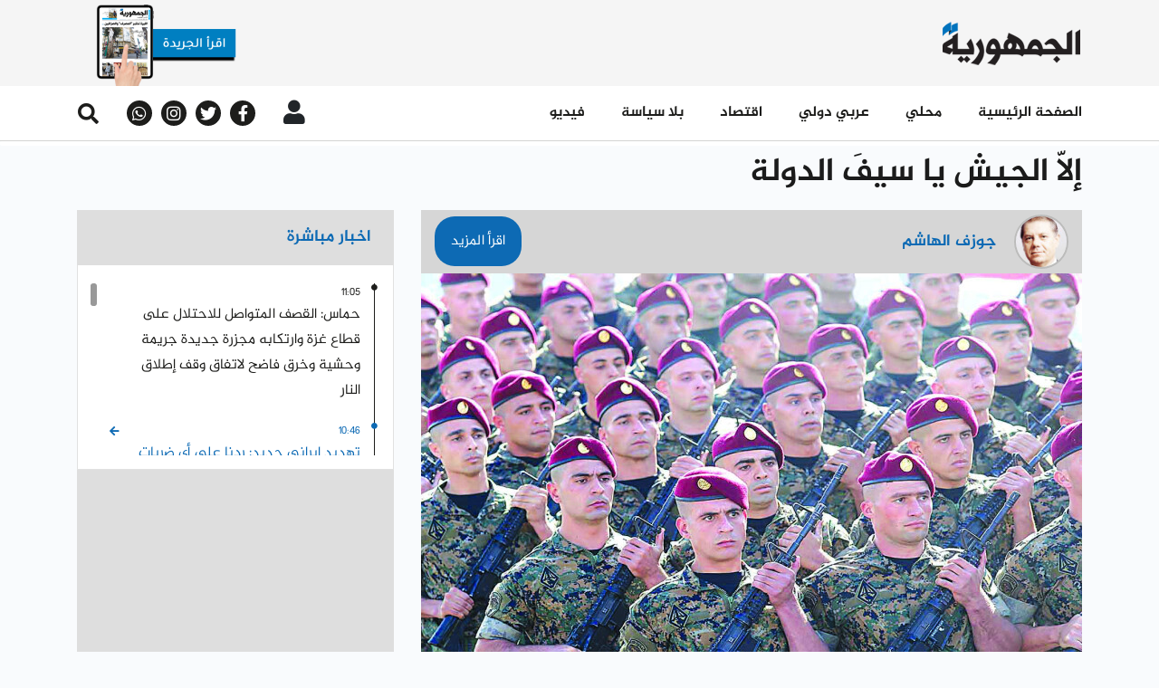

--- FILE ---
content_type: text/html; charset=UTF-8
request_url: https://www.aljoumhouria.com/ar/news/702195/%D8%A7%D9%84%D8%A7-%D8%A7%D9%84%D8%AC%D9%8A%D8%B4-%D9%8A%D8%A7-%D8%B3%D9%8A%D9%81-%D8%A7%D9%84%D8%AF%D9%88%D9%84%D8%A9?utm_source=inarticle&utm_medium=web&utm_campaign=listnews
body_size: 11611
content:
<!doctype html>
<html lang="ar"
      itemscope itemtype="http://schema.org/WebPage">
<head>
    <meta http-equiv="Content-Type" content="text/html; charset=utf-8">
    <meta http-equiv="X-UA-Compatible" content="IE=edge">
    <meta name="viewport" content="width=device-width, initial-scale=1">
    <meta name="csrf-token" content="LAN8Gvo0VJJO14IdooY3O5anihxylWBwGR1AvzfX">
    <link rel="apple-touch-icon" sizes="180x180" href="/apple-touch-icon.png">
    <link rel="icon" type="image/png" sizes="32x32" href="/favicon-32x32.png">
    <link rel="icon" type="image/png" sizes="16x16" href="/favicon-16x16.png">
    <link rel="shortcut icon" href="/favicon.ico">
    <title>
                                الجمهورية |
        
    إلاّ الجيش يا سيفَ الدولة
    </title>

    <link rel="canonical" href="https://www.aljoumhouria.com/ar/news/702195/%D8%A7%D9%84%D8%A7-%D8%A7%D9%84%D8%AC%D9%8A%D8%B4-%D9%8A%D8%A7-%D8%B3%D9%8A%D9%81-%D8%A7%D9%84%D8%AF%D9%88%D9%84%D8%A9">

                <meta name="robots" content="index,follow" />
    <meta property="title" content="إلاّ الجيش يا سيفَ الدولة"/>
    <meta name="keywords" content="الجمهورية، أخبار، أخبار محلية، أخبار إقتصادية، أخبار عالمية، أخبار رياضية، محليات، إقتصاد، رياضة، صحة، جمال، موقع الجمهورية، لبنان">
    <meta name="description" content="يقول المتنبّي وهو يمدح سيف الدولة:الجيشُ جيشُكَ غيرَ أنّك جيشُهُ في قلبـهِ ويمينـهِ وشمالـهِكلٌّ يريدُ رجالَهُ لحياتهِ يا مَنْ يريدُ حياتَهُ لرجالهِ.هذا كان، على عهد الملك سيف الدولة الحمداني، أمّا عل..."/>
    <meta name="language" content="ar">

    <!-- Schema.org markup for Google+ -->
    <meta itemprop="name" content="إلاّ الجيش يا سيفَ الدولة">
    <meta itemprop="image" content="https://www.aljoumhouria.com/glide/News/lebanon/lebanese-army/677426.jpg">
    <meta itemprop="description" content="يقول المتنبّي وهو يمدح سيف الدولة:الجيشُ جيشُكَ غيرَ أنّك جيشُهُ في قلبـهِ ويمينـهِ وشمالـهِكلٌّ يريدُ رجالَهُ لحياتهِ يا مَنْ يريدُ حياتَهُ لرجالهِ.هذا كان، على عهد الملك سيف الدولة الحمداني، أمّا عل...">

    <!-- Twitter Card data -->
    <meta name="twitter:title" content="إلاّ الجيش يا سيفَ الدولة">
    <!-- Twitter summary card with large image must be at least 280x150px -->
    <meta name="twitter:image:src" content="https://www.aljoumhouria.com/glide/News/lebanon/lebanese-army/677426.jpg">
    <meta name="twitter:description" content="يقول المتنبّي وهو يمدح سيف الدولة:الجيشُ جيشُكَ غيرَ أنّك جيشُهُ في قلبـهِ ويمينـهِ وشمالـهِكلٌّ يريدُ رجالَهُ لحياتهِ يا مَنْ يريدُ حياتَهُ لرجالهِ.هذا كان، على عهد الملك سيف الدولة الحمداني، أمّا عل...">

    <!-- Open Graph data -->
    <meta property="og:title" content="إلاّ الجيش يا سيفَ الدولة"/>
    <meta property="og:url" content="https://www.aljoumhouria.com/ar/news/702195"/>
    <meta property="og:image" content="https://www.aljoumhouria.com/glide/News/lebanon/lebanese-army/677426.jpg"/>
    <meta property="og:description" content="يقول المتنبّي وهو يمدح سيف الدولة:الجيشُ جيشُكَ غيرَ أنّك جيشُهُ في قلبـهِ ويمينـهِ وشمالـهِكلٌّ يريدُ رجالَهُ لحياتهِ يا مَنْ يريدُ حياتَهُ لرجالهِ.هذا كان، على عهد الملك سيف الدولة الحمداني، أمّا عل..."/>
    <meta property="og:site_name" content="الجمهورية"/>

    <link rel="amphtml" href="https://www.aljoumhouria.com/ar/amp/news/702195/%D8%A7%D9%84%D8%A7-%D8%A7%D9%84%D8%AC%D9%8A%D8%B4-%D9%8A%D8%A7-%D8%B3%D9%8A%D9%81-%D8%A7%D9%84%D8%AF%D9%88%D9%84%D8%A9?utm_source=inarticle&amp;utm_medium=web&amp;utm_campaign=listnews">

    
    <link rel="stylesheet" href="/themes/aljoumhouria/css/libraries.css?id=d15bbdd124c385d4bd2d">
    <link rel="stylesheet" href="/themes/aljoumhouria/css/app.css?id=4d93936b588113fb0db3">

    <script src="https://www.google.com/recaptcha/api.js?callback=onSubmit&render=explicit" async defer></script>
    <script async src="https://securepubads.g.doubleclick.net/tag/js/gpt.js"></script>

    <!-- Go to www.addthis.com/dashboard to customize your tools -->
    <script type="text/javascript" src="//s7.addthis.com/js/300/addthis_widget.js#pubid=ra-5dfb8b0626254fcf"
            async></script>

            <!-- Google Analytics -->
  <script async src="https://www.googletagmanager.com/gtag/js?id=UA-21430282-1"></script>
  <script>
    window.dataLayer = window.dataLayer || [];
    function gtag() {
      dataLayer.push(arguments);
    }
    gtag('js', new Date());
    gtag('config', 'UA-21430282-1');
  </script>

<script async src="//cmp.optad360.io/items/632746a1-dbb4-453d-99db-d0ddb32fe029.min.js"></script>
<script async src="//get.optad360.io/sf/0ac8befd-fa01-4418-ae2b-a4d373c7ce2e/plugin.min.js"></script>

<script type="text/javascript" src="//ads.vidoomy.com/aljoumhouriacom_12730.js"></script>
    
  <!-- effective measure -->
  <script type="text/javascript">
    (function(t, r, a, c, k, n, o, w) {
      t['em_ns'] = k;
      w = 1 * new Date();
      t[k] = t[k] || function() {
        (t[k].q = t[k].q || []).push(arguments)
      }, t[k].t = w;
      n = r.createElement(a);
      n.async = 1;
      n.src = c + '/tag' + (t.addEventListener && '.' || '_.') + 'js?' + parseInt(w / 1e9, 10);
      o = r.getElementsByTagName(a)[0];
      o.parentNode.insertBefore(n, o)
    })(window, document, 'script', 'https://t.effectivemeasure.net', '_em');
  </script>
  
  <!-- ad tags -->
  <script async src="//paslsa.com/c/aljoumhouria.com.js"></script>

  
  <!-- Google Analytics -->
  <script async src="https://www.googletagmanager.com/gtag/js?id=UA-21430282-1"></script>
  <script>
    window.dataLayer = window.dataLayer || [];
    function gtag() {
      dataLayer.push(arguments);
    }
    gtag('js', new Date());
    gtag('config', 'UA-21430282-1');
  </script>
  
  <!-- DFP Ads -->
  <script async src="https://pagead2.googlesyndication.com/pagead/js/adsbygoogle.js?client=ca-pub-4701551428177676" crossorigin="anonymous"></script>
  <script async src="https://securepubads.g.doubleclick.net/tag/js/gpt.js"></script>
        <script src="https://cdn.onesignal.com/sdks/OneSignalSDK.js" async=""></script>
    <script>
      var OneSignal = window.OneSignal || []
      OneSignal.push(function () {
        OneSignal.init({
          appId: '3140bada-4880-4e77-ba8c-9fd7cee623a5',
          safari_web_id: 'web.onesignal.auto.064b44a8-1dd7-4e10-9d87-452ef5b9c9dd',
          notifyButton: {
            enable: true
          }
        })
      })
    </script>
</head>
<body class="rtl">

<nav class="navbar d-none d-xl-block">
    <ul class="container navbar-logos">
        <li class="navbar-item">
                            <a href="https://www.aljoumhouria.com/ar/issues">
        <img src="https://www.aljoumhouria.com/glide/PDF-ISSUE-LOGO-NEW.png?w=180&h=95&fit=crop"
             alt="" class="img-fluid download-image">
    </a>
            
        </li>
                                    <li class="navbar-item">
                                    </li>
                            <li class="navbar-item">
            <a href="https://www.aljoumhouria.com/ar">
                <img src="https://www.aljoumhouria.com/themes/aljoumhouria/img/main-logo.png?w=165&h=52&fit=crop" alt=""
                     class="img-fluid">
            </a>
        </li>
    </ul>
</nav>
<nav class="navbar scroll-menu sticky-top">
    <div class="navbar navbar-main d-none d-xl-block">
        <div class="container d-flex justify-content-between align-items-center position-relative">
            <div class="info-block">
                <button type="button" class="btn search-btn d-flex justify-content-center align-items-center">
                    <i class="fas fa-search fa-xs"></i>
                </button>
                <div class="container search-element d-none">
                    <form action="https://www.aljoumhouria.com/ar/news/search" method="get" class="col-12 search-form">
                        <div class="form-group">
                            <input type="text" placeholder="عما تبحث؟" autofocus=""
                                   class="form-field form-control" name="q">
                            <button type="submit" class="btn search-element-btn">
                                ابحث
                            </button>
                        </div>
                    </form>
                </div>
                <div class="social-block d-flex align-items-center">
            <a href="https://whatsapp.com/channel/0029VaaJVgW7tkjISxeP4b3x/" target="_blank" class="social-link">
            <i class="fab fa-whatsapp d-flex justify-content-center align-items-center"></i>
        </a>
                    <a href="http://instagram.com/aljoumhouria" target="_blank" class="social-link">
            <i class="fab fa-instagram d-flex justify-content-center align-items-center"></i>
        </a>
                <a href="http://twitter.com/aljoumhouria" target="_blank" class="social-link">
            <i class="fab fa-twitter d-flex justify-content-center align-items-center"></i>
        </a>
                <a href="https://www.facebook.com/aljoumhouria.lebanon/" target="_blank" class="social-link">
            <i class="fab fa-facebook-f d-flex justify-content-center align-items-center"></i>
        </a>
            </div>
                <div class="dropdown user-login d-flex align-items-center">
    <button class="btn dropdown-toggle" type="button"
            data-toggle="dropdown" aria-haspopup="true" aria-expanded="false">
                    <i class="fas fa-user"></i>
            </button>
            <div class="dropdown-menu">
                        <a class="dropdown-item direction-rtl" href="https://www.aljoumhouria.com/ar/login">
                تسجيل دخول
            </a>
            <a class="dropdown-item direction-rtl" href="https://www.aljoumhouria.com/ar/register">
                تسجيل حساب جديد
            </a>
        </div>
    </div>

            </div>
            <!--<div class="menu-joumhouria-tv">
                <a href="//aljoumhouriatv.com/">
                    <img src="https://www.aljoumhouria.com/themes/aljoumhouria/img/joumhouria-tv.png" alt="joumhouria-tv"
                         class="d-inline-block w-100 mr-2">
                    TV الجمهورية
                </a>
            </div>-->
            <ul class="navbar-nav align-items-end">
                                                            <li class="nav-item">
                            <a class="nav-link  direction-rtl"
                               href="https://www.aljoumhouria.com/ar/news/videos">
                                فيديو 
                            </a>
                        </li>
                                                                                <li class="nav-item">
                            <a class="nav-link  direction-rtl"
                               href="https://www.aljoumhouria.com/ar/news/no-politics">
                                بلا سياسة
                            </a>
                        </li>
                                                                                <li class="nav-item">
                            <a class="nav-link  direction-rtl"
                               href="https://www.aljoumhouria.com/ar/news/category/4/اقتصاد">
                                اقتصاد
                            </a>
                        </li>
                                                                                <li class="nav-item">
                            <a class="nav-link  direction-rtl"
                               href="https://www.aljoumhouria.com/ar/news/category/2/عربي-ودولي">
                                عربي دولي
                            </a>
                        </li>
                                                                                <li class="nav-item">
                            <a class="nav-link  direction-rtl"
                               href="https://www.aljoumhouria.com/ar/news/category/1/محلي">
                                محلي
                            </a>
                        </li>
                                                                                <li class="nav-item">
                            <a class="nav-link  direction-rtl"
                               href="https://www.aljoumhouria.com/ar">
                                الصفحة الرئيسية
                            </a>
                        </li>
                                                </ul>
        </div>
    </div>
    <div class="navbar navbar-main d-block d-xl-none">
        <div class="container d-flex justify-content-between align-items-center ">
            <div class="col-12">
                <div class="row align-items-center justify-content-between">
                    <div class="d-flex align-items-center">
                        <div class="show-navigation">
                            <button type="button" class="show-btn" onclick="openNavBar()">
                                <i class="fas fa-bars"></i>
                            </button>
                        </div>
                        <div class="dropdown user-login d-flex align-items-center">
    <button class="btn dropdown-toggle" type="button"
            data-toggle="dropdown" aria-haspopup="true" aria-expanded="false">
                    <i class="fas fa-user"></i>
            </button>
            <div class="dropdown-menu">
                        <a class="dropdown-item direction-rtl" href="https://www.aljoumhouria.com/ar/login">
                تسجيل دخول
            </a>
            <a class="dropdown-item direction-rtl" href="https://www.aljoumhouria.com/ar/register">
                تسجيل حساب جديد
            </a>
        </div>
    </div>
                    </div>
                    <a href="https://www.aljoumhouria.com">
                        <img src="https://www.aljoumhouria.com/themes/aljoumhouria/img/main-logo.png" alt=""
                             class="main-logo">
                    </a>

                </div>
            </div>
            <div class="col-12 d-flex flex-row mb-2">
                <div class="col-6 d-flex justify-content-center">
                                                                    <a href="https://www.aljoumhouria.com/ar/issues">
    <div class="blue-btn d-flex align-items-center justify-content-center">
        <span class="text direction-rtl">
            الجريدة
        </span>
        <i class="far fa-newspaper"></i>
    </div>
</a>
                                    </div>
                <!--<div class="col-6 d-flex justify-content-center">
                    <a href="//aljoumhouriatv.com">
                        <div class="blue-btn d-flex align-items-center justify-content-center" style="padding-bottom: 14px">
                                <span class="text direction-rtl mt-1">
                                    الجمهورية TV
                                </span>
                            <i class="fa fa-tv"></i>
                        </div>
                    </a>
                </div>-->

            </div>

        </div>
    </div>
    <nav class="navbar navbar-links w-100 d-block d-xl-none">
        <div class="navbar-list w-100 d-flex">
                                                <a class="col-4 navbar-item p-0 "
                       href="https://www.aljoumhouria.com/ar/news/videos">
                    <span class="title direction-rtl pr-2">
                        فيديو
                    </span>
                        <img src="https://www.aljoumhouria.com/themes/aljoumhouria/img/video-icon.png?w=20&h=20&fit=crop"
                             alt="" class="img-fluid">
                    </a>
                                                                <a class="col-4 navbar-item p-0 "
                       href="https://www.aljoumhouria.com/ar/news/most-read">
                    <span class="title direction-rtl pr-2">
                        الأكثر قراءة
                    </span>
                        <img src="https://www.aljoumhouria.com/themes/aljoumhouria/img/video-icon.png?w=20&h=20&fit=crop"
                             alt="" class="img-fluid">
                    </a>
                                                                <a class="col-4 navbar-item p-0 "
                       href="https://www.aljoumhouria.com/ar/news/live">
                    <span class="title direction-rtl pr-2">
                        أخبار مباشرة
                    </span>
                        <img src="https://www.aljoumhouria.com/glide/direct-news-icon.png?w=20&h=20&fit=crop"
                             alt="" class="img-fluid">
                    </a>
                                    </div>
</nav>
</nav>
<div class="side-navigation">
    <div class="navigation-inner">
        <ul class="navbar-nav">
            <li class="">
                <div class="show-navigation">
                    <button type="button" class="show-btn btnClose"  onclick="openNavBar()">
                        <i style="color: #fff;
                           font-size: 17px;" class="fas fa-times mr-2 mt-2"></i>
                    </button>
                </div>
            </li>
            <li class="">
                <form action="https://www.aljoumhouria.com/ar/news/search" method="get"
                      class="search-form">
                    <div class="form-group">
                        <button type="submit" class="btn search-element-btn" >
                            <i class="fas fa-search fa-xs"></i>
                        </button>
                        <input type="text" placeholder="البحث "
                               class="form-field form-control direction-rtl"
                               name="q">
                    </div>
                </form>
            </li>

                                                <li class="nav-item">
                        <a class="nav-link  direction-rtl"
                           href="https://www.aljoumhouria.com/ar">
                            الصفحة الرئيسية
                        </a>
                    </li>
                                                                <li class="nav-item">
                        <a class="nav-link  direction-rtl"
                           href="https://www.aljoumhouria.com/ar/news/category/1/محلي">
                            محلي
                        </a>
                    </li>
                                                                <li class="nav-item">
                        <a class="nav-link  direction-rtl"
                           href="https://www.aljoumhouria.com/ar/news/category/2/عربي-ودولي">
                            عربي دولي
                        </a>
                    </li>
                                                                <li class="nav-item">
                        <a class="nav-link  direction-rtl"
                           href="https://www.aljoumhouria.com/ar/news/category/4/اقتصاد">
                            اقتصاد
                        </a>
                    </li>
                                                                <li class="nav-item">
                        <a class="nav-link  direction-rtl"
                           href="https://www.aljoumhouria.com/ar/news/no-politics">
                            بلا سياسة
                        </a>
                    </li>
                                                                <li class="nav-item">
                        <a class="nav-link  direction-rtl"
                           href="https://www.aljoumhouria.com/ar/news/videos">
                            فيديو 
                        </a>
                    </li>
                                        <li class="nav-item">
                <div class="social-block d-flex align-items-center">
            <a href="https://whatsapp.com/channel/0029VaaJVgW7tkjISxeP4b3x/" target="_blank" class="social-link">
            <i class="fab fa-whatsapp d-flex justify-content-center align-items-center"></i>
        </a>
                    <a href="http://instagram.com/aljoumhouria" target="_blank" class="social-link">
            <i class="fab fa-instagram d-flex justify-content-center align-items-center"></i>
        </a>
                <a href="http://twitter.com/aljoumhouria" target="_blank" class="social-link">
            <i class="fab fa-twitter d-flex justify-content-center align-items-center"></i>
        </a>
                <a href="https://www.facebook.com/aljoumhouria.lebanon/" target="_blank" class="social-link">
            <i class="fab fa-facebook-f d-flex justify-content-center align-items-center"></i>
        </a>
            </div>
            </li>
        </ul>
    </div>
</div>

<section id="modalVideoPlayer">
    <modal-video-player :routes='{"show":"https:\/\/www.aljoumhouria.com\/ar\/news","category":"https:\/\/www.aljoumhouria.com\/ar\/news\/category"}'></modal-video-player>
</section>

<script>
    function openNavBar(){
        const active =  document.getElementsByClassName('side-navigation active')


        if(active.length === 0){
            const val = document.getElementsByClassName('content-wrapper')
            val[0].setAttribute('style' , 'position : fixed')
        }

        if(active.length === 1 )
        {
            const val = document.getElementsByClassName('content-wrapper')
            val[0].setAttribute('style' , 'position : relative')

        }
    }

</script>
<style>
    .btnClose{
        padding: 0;
        background-color: transparent;
        border: none;
        outline: none;
        cursor: pointer;
    }
</style>

<main class="content-wrapper">
    
                                    <div class="progress-header sticky-top direction-rtl">
                <div class="progress">
                    <div class="progress-bar" id="progressBar" role="progressbar" aria-valuemin="0"
                         aria-valuemax="100"></div>
                </div>
            </div>
                <section class="general-news side-news">
            <div class="container">
                <div class="row d-block d-lg-none">
                    <div class="col-12 detailed-article">
                        <div class="title direction-rtl">
                            إلاّ الجيش يا سيفَ الدولة
                        </div>
                    </div>
                                    </div>
                <div class="row reverve-sm-block">
                    <div class="col-12 detailed-article d-none d-lg-block">
                        <div class="title direction-rtl">
                            إلاّ الجيش يا سيفَ الدولة
                        </div>
                    </div>
                    <div class="col-12 text-center center-embed">
                                            </div>
                    <div class="col-12 col-lg-4 direct-news">
                        <div class="live-news-sm d-none d-lg-block ">
                            <div class="gray-block">
    <div class="blue-title direction-rtl">
        اخبار مباشرة
    </div>
</div>
<div class="direct-news-wrapper" id="live-news">
    <live-news-block route="https://www.aljoumhouria.com/ar/api/news/live" slug-route="https://www.aljoumhouria.com/ar/news" source=""></live-news-block>






</div>

                        </div>
                        <div class="secrets-banner text-center" style="width: 100%; min-height:307px">
                                                                                                            </div>
                        <div class="d-none d-lg-block">
                            <div class="categories-news">
                    <div class="d-flex justify-content-between align-items-center block-title">
                <a href="https://www.aljoumhouria.com/ar/news/category/1/%D9%85%D8%AD%D9%84%D9%8A"
                   class="more direction-rtl d-flex align-items-center">
                    المزيد
                    <i class="fas fa-caret-left"></i>
                </a>
                <div class="title direction-rtl">
                    محلي
                </div>
            </div>
                <div class="card without-img card-news">
            <div class="card-body">
                                    <a href="https://www.aljoumhouria.com/ar/news/795638/%D8%B9%D8%A8%D8%AF%D8%A7%D9%84%D9%84%D9%87-%D8%AA%D8%B3%D9%84%D9%8A%D9%85-%D8%A7%D9%84%D8%B3%D8%AC%D9%86%D8%A7%D8%A1-%D8%A7%D9%84%D8%B3%D9%88%D8%B1%D9%8A%D9%8A%D9%86-%D9%88%D9%81%D9%82-%D8%A7%D8%AA%D9%81%D8%A7%D9%82-%D8%AE%D8%B7%D9%88%D8%A9-%D8%B5%D8%AD%D9%8A%D8%AD%D8%A9?utm_source=inarticle&amp;utm_medium=web&amp;utm_campaign=listnews">
                        <div class="short-news d-flex align-items-center news-blue-layer">
                            <div class="wrapper col-6 block-img">
                                <div class="info-feed">
                                    <div class="time direction-rtl">
                                                                                                                                    10:21
                                                                                                                        </div>
                                    <i class="fas fa-clock"></i>
                                </div>
                                <div class="card-text direction-rtl">
                                    عبدالله: تسليم السجناء السوريين وفق اتفاق خطوة صحيحة
                                </div>
                            </div>
                            <img src="https://www.aljoumhouria.com/glide/News/lebanon/bilal-abdallah/abdallah-17-5-22.jpeg?w=260&h=190&fit=crop"
                                 class="col-6 p-0 short-news-img animation"
                                 alt="">
                        </div>
                    </a>
                                    <a href="https://www.aljoumhouria.com/ar/news/795634/%D9%85%D8%AC%D8%AF%D8%AF%D8%A7-%D9%87%D8%B2%D8%A9-%D8%AE%D9%81%D9%8A%D9%81%D8%A9-%D9%81%D9%8A-%D9%84%D8%A8%D9%86%D8%A7%D9%86?utm_source=inarticle&amp;utm_medium=web&amp;utm_campaign=listnews">
                        <div class="short-news d-flex align-items-center news-blue-layer">
                            <div class="wrapper col-6 block-img">
                                <div class="info-feed">
                                    <div class="time direction-rtl">
                                                                                                                                    08:55
                                                                                                                        </div>
                                    <i class="fas fa-clock"></i>
                                </div>
                                <div class="card-text direction-rtl">
                                    مجددا.. هزّة خفيفة في لبنان
                                </div>
                            </div>
                            <img src="https://www.aljoumhouria.com/glide/News/divers/earthquake-turkey-lebanon.jpg?w=260&h=190&fit=crop"
                                 class="col-6 p-0 short-news-img animation"
                                 alt="">
                        </div>
                    </a>
                                    <a href="https://www.aljoumhouria.com/ar/news/795627/%D8%A7%D9%84%D9%85%D9%8A%D9%83%D8%A7%D9%86%D9%8A%D8%B2%D9%85-%D8%AA%D8%B9%D9%88%D8%AF-%D9%88%D9%87%D8%B0%D8%A7-%D9%87%D9%88-%D8%A7%D9%84%D9%85%D8%B7%D9%84%D9%88%D8%A8?utm_source=inarticle&amp;utm_medium=web&amp;utm_campaign=listnews">
                        <div class="short-news d-flex align-items-center news-blue-layer">
                            <div class="wrapper col-6 block-img">
                                <div class="info-feed">
                                    <div class="time direction-rtl">
                                                                                                                                    07:19
                                                                                                                        </div>
                                    <i class="fas fa-clock"></i>
                                </div>
                                <div class="card-text direction-rtl">
                                    &quot;الميكانيزم&quot; تعود… وهذا هو المطلوب
                                </div>
                            </div>
                            <img src="https://www.aljoumhouria.com/glide/News/lebanon/tersim-hdoud-nakoura-israel.jpg?w=260&h=190&fit=crop"
                                 class="col-6 p-0 short-news-img animation"
                                 alt="">
                        </div>
                    </a>
                                    <a href="https://www.aljoumhouria.com/ar/news/795626/%D8%B6%D8%A8%D8%A7%D8%A8%D9%8A%D8%A9-%D8%A7%D9%86%D8%AA%D8%AE%D8%A7%D8%A8%D9%8A%D8%A9-%D8%B1%D8%BA%D9%85-%D8%A7%D9%84%D8%AA%D8%A7%D9%83%D9%8A%D8%AF-%D8%A7%D9%84%D8%B1%D8%B3%D9%85%D9%8A-%D9%84%D8%A7-%D8%AA%D8%A7%D8%AC%D9%8A%D9%84-%D9%85%D8%B9%D9%84%D9%86-%D9%88%D9%84%D8%A7-%D8%AD%D8%B3%D9%85-%D9%86%D9%87%D8%A7%D9%8A%D9%8A?utm_source=inarticle&amp;utm_medium=web&amp;utm_campaign=listnews">
                        <div class="short-news d-flex align-items-center news-blue-layer">
                            <div class="wrapper col-6 block-img">
                                <div class="info-feed">
                                    <div class="time direction-rtl">
                                                                                                                                    07:10
                                                                                                                        </div>
                                    <i class="fas fa-clock"></i>
                                </div>
                                <div class="card-text direction-rtl">
                                    ضبابية انتخابية رغم التأكيد الرسمي: لا تأجيل معلن ولا حسم نهائي
                                </div>
                            </div>
                            <img src="https://www.aljoumhouria.com/glide/News/lebanon/elections/elections-man-voting-2018.jpeg?w=260&h=190&fit=crop"
                                 class="col-6 p-0 short-news-img animation"
                                 alt="">
                        </div>
                    </a>
                            </div>
        </div>
    </div>
                        </div>
                    </div>
                    <div class="col-12 col-lg-8 detailed-article article-block">
                        <div class="item">
                                                                                                <div class="editor-block">
                                        <div>
                                            <a class="editor-link direction-rtl"
                                               href="/ar/news/editor/40">
                                                اقرأ المزيد
                                            </a>
                                        </div>
                                        <div class="editor-wrapper">
                                            <div class="div">
                                                <div class="editor-title direction-rtl">
                                                    جوزف الهاشم
                                                </div>
                                                <div class="editor-description direction-rtl">
                                                    
                                                </div>
                                            </div>
                                            <div>
                                                <img src="https://www.aljoumhouria.com/glide/Editors/40_josephalhashem_1_.jpg?w=60&h=60&fit=crop"
                                                     class="editor-img"
                                                     alt="">
                                            </div>
                                        </div>
                                    </div>
                                                                                                                                                            <div class="block-img">
                                        <img src="https://www.aljoumhouria.com/glide/News/lebanon/lebanese-army/677426.jpg?w=745&h=535&fit=crop"
                                             class="item-img"
                                             alt="">
                                        <div class="img-description direction-rtl ">
                                            
                                        </div>
                                    </div>
                                                                                        <div class="info-feed">
                                <div class="d-flex align-items-center">
                                                                                                                
                                        <button type="button"
                                                data-toggle="modal"
                                                data-target="#registerNow"
                                                class="btn button-news direction-rtl p-0">
                                            <span class="button-title">
                                                احفظ الخبر
                                            </span>
                                            <i class="fas fa-bookmark"></i>
                                        </button>
                                        <button type="button"
                                                data-toggle="modal"
                                                data-target="#registerNow"
                                                class="btn button-news direction-rtl p-0 ml-2">
                                            <span class="button-title">
                                                اقرا لاحقا
                                            </span>
                                            <i class="fas fa-clock custom-clock m-0"></i>
                                        </button>
                                                                        <div class="button-news direction-rtl share">
                                        <span class="button-title">
                                            شارك
                                        </span>
                                        <i class="fas fa-upload"></i>
                                        <div class="share-buttons">
                                            <div class="addthis_inline_share_toolbox"
                                                 data-url="https://www.aljoumhouria.com/ar/news/702195">
                                            </div>
                                        </div>
                                    </div>
                                    <button type="button"
                                            class="btn button-news direction-rtl p-0 ml-2"
                                            id="printArticlePage" 
                                            onclick="window.print()">
                                        <span class="button-title">
                                            إطبع
                                        </span>
                                        <i class="fas fa-print m-0"></i>
                                    </button>                                    
                                </div>
                                <div class="d-flex align-items-center">
                                                                                                                                                    <div class="time direction-rtl blue">
                                            Friday, 01-Dec-2023 06:58
                                        </div>
                                                                        <i class="fas fa-clock blue"></i>
                                    <div class="direction-rtl d-flex align-items-center">
                                                                                    <a href="https://www.aljoumhouria.com/ar/news/category/1/%D9%85%D8%AD%D9%84%D9%8A">
                                                <div class="text direction-rtl blue">
                                                    محلي
                                                </div>
                                            </a>
                                                                            </div>
                                </div>
                            </div>
                                                        <div class="description direction-rtl description-bold summary">
                                
                            </div>
                            <div class="description direction-rtl">
                                <p>يقول المتنبّي وهو يمدح سيف الدولة:<br />الجيشُ جيشُكَ غيرَ أنّك جيشُهُ في قلبـهِ ويمينـهِ وشمالـهِ<br />كلٌّ يريدُ رجالَهُ لحياتهِ يا مَنْ يريدُ حياتَهُ لرجالهِ.<br />هذا كان، على عهد الملك سيف الدولة الحمداني، أمّا على عهد سيف الدولة اللبناني، وسيفِ الشعب اللبناني العظيم، فكلُّ ما كان عظيماً أصبح عظاماً.</p>
<p><br />وحدَها مؤسسة الجيش بقيَتْ محافظةً على ما تبقّى من المحرّمات الوطنية المنتهكة، ولوْ لـْ ترفض قيادة الجيش تأديةَ التحيّة خضوعاً للأهواء الشخصية، لكانَ الشرفُ العسكري تمرَّغ في الوحل السياسي، كمثل ما يكون الوزراء موظفين عندَ وليِّ النعمة يتلقّون منه الأوامر، فيما الوزير هو حاكم، ولا يصحّ أن يتحوَّلَ الحاكمُ إلى خادم.</p>
<p><br />نحن في زمنٍ لا يحتمل الكثير من المُزاح... حولنا العواصف تهبّ من كلّ صوب... الدولةُ والقيادات والمسؤولون والزعامات أجسامٌ عارية في سفينةٍ تتقاذفها الأمواج، وكلُّ سفينةٍ بلا قبطان يسطو عليها القرصان.</p>
<p><br />في ظلّ هذا النزوح السلطوي، والتشرذم الوطني، والفوضوية السياسية، والغيبوبة الشرعية، يبقى الرهان على الشعب والجيش، فإنْ لم يكن الشعب هو جيشُ الجيش، والجيشُ هو جيشُ الشعبِ وحزبُ الشعب وطائفةُ الشعب، فإنّ أيَّ تجربة جديدة تعرّض الجيش للإهتزاز، صلّوا بعدها على لبنان وسلمّوا.</p>
<p><br />يقول السيد حسن نصرالله في إطلالتة التلفزيونية بعد أحداث &laquo;الطيونة&raquo; 19/10/2021: &laquo;يجب أن نكون حريصين على مؤسسة الجيش وهي الضمانة الوحيدة لوحدة لبنان، إذا فَرطَ الجيش يذهب البلد إلى حرب أهلية، وإنّ وحدة لبنان وهوّيتَهُ في هذه المؤسسة...&raquo;.<br />هل يعلم الذين لم يولدوا عندما وقعت حرب 1975 ماذا حلّ بلبنان ..؟</p>
<p><br />يوم انقسم الجيش، أصبح الوطن أوطاناً، وأصبحت الأرضُ شعاباً، وأصبح الشعب شعوباً، وأصبحت بيروت شرقيةً وغربية، وأصبحت الدولة مزرعة تتقاسمها الميليشيات.<br />والذين جعلوا من أنفسهم عسكريين بلباس مدني، ومدنييّن بلباس عسكري، على أكتافهم النجوم وفي أيديهم السيوف، أصبحوا في غياب الجيش منجمّين بلا نجوم وتحوّلت السيوف في أيديهم إلى خناجر.<br />والذين عرّضوا الجيش اللبناني للإنقسام في محنـة 1975 ورشقوه بالسهام المسمومة لم يجدوا من بعد إلاّ الجيش حامياً لأرواحهم مدافعاً عن نفوسهم محافظاً على رؤوسهم.</p>
<p><br />كلّ هزائم الدول وانقساماتها في التاريخ، لم تنهض ولم تستقم إلاّ بواسطة الجيش، هكذا قال في أعقاب الثورة الفرنسية أمين سرّ الجمعية الوطنية &laquo;دوبوا كرانسيه - Duboie Cranc&eacute;&raquo;: &laquo;لا تنتظروا النصر من عدد الجيوش بل من نسبة التقدم الذي تُحرزِهُ روحُ الجمهورية في صفوف الجيش، إن وحدة الجمهورية تفرض وحدة الجيش لأن الوطن ليس لـه إلا قلبٌ واحد&raquo;.</p>
<p><br />الرئيس فؤاد شهاب كان هو الرئيس القوي والحاكم الأقوى بفضل وحدة الجيش وعنفوان الجيش، وبذلك استطاع أن يلتقي أكبر رئيس عربي: جمال عبد الناصر، في تقاسم الخيمة بالتساوي بين الحدود اللبنانية - السورية، وحين رحنا نستجدي رواتب الجيش أصبحنا نعيش تحت خيمة الآخرين.</p>
<p><br />بين جيش سيف الدولة والمتنبّي: إمّا أن يكون الجيش في الأنظمة الدكتاتورية سيفاً في يدِ سيّـد النظام يستخدمة آلة لقطع الألسنة وكمِّ الأفواه وإطاحة الرؤوس، وإمّا أنْ يكون في الدول الديمقراطية سيفَ سيادة الدولة وسيادة النظام وحامي الحضارات، وقديماً قيل: إنَّ وراء إنتصارات الإسكندر كان دائماً &laquo;أرسطو&raquo;.</p>
<p><br />هذا الجيش قيادةً وأفراداً تُرفَعُ لهُ القبَّعات، وهو لا يزال صامداً بالرغم ممّا أصاب البلاد من مِحَنٍ، يؤدَّي دورَهُ بمسؤوليةٍ عالية وحُرفيّة مسلكية مع ما يتقاضاه من هزيلِ الأَجْرِ وما يعانيهِ من سِعَةِ الصبر.</p>
<p><br />إنقسموا إذا شئتم حول الحكم والحكومة والإستحقاق الرئاسي، وتقاسموا كلَّ أشلاء الدولة ، فهذه جريمة، أمَّا أن تنقسموا حول الجيش فهذه خيانة، وخَوَنةُ الأوطان يُعلّقون على حبال مشانق التاريخ.</p>
                            </div>
                        </div>
                    </div>
                    <div class="col-12 text-center bottom-embed">
                                            </div>
                </div>
                            </div>
        </section>
        
        <section class="categories-list categories-news gray-bg d-none d-lg-block">
        <div class="container">
            <div class="block-title">
                <div class="title direction-rtl">
                    الأكثر قراءة
                </div>
            </div>
            <div class="row direction-rtl">
                                                        <div class="col-md-4 col-lg-3 card card-visibility">
                        <a href="https://www.aljoumhouria.com/ar/news/795497/%D8%AA%D8%B1%D8%A7%D9%85%D8%A8-%D9%84%D9%84%D8%A7%D9%8A%D8%B1%D8%A7%D9%86%D9%8A%D9%8A%D9%86-%D8%A7%D9%86%D8%AA%D8%AD%D8%B1%D9%88%D8%A7-%D8%A7%D9%88-%D9%86%D8%B6%D8%B1%D8%A8%D9%83%D9%85?utm_source=inarticle&amp;utm_medium=web&amp;utm_campaign=mostread">
                            <div class="category-number d-flex justify-content-center align-items-center">
                                <div class="number">
                                    1
                                </div>
                            </div>
                            <div class="block-img">
                                <img src="https://www.aljoumhouria.com/glide/431071.jpg?w=255&h=190&fit=crop"
                                     class="card-img" alt="">
                            </div>
                            <div class="card-body direction-ltr block-img">
                                <div class="info-feed">
                                    <div class="time direction-rtl">
                                                                                                                                    Jan 30
                                                                                                                        </div>
                                    <i class="fas fa-clock"></i>
                                </div>
                                <div class="card-title direction-rtl">
                                    ترامب للإيرانيين: انتحروا أو.. نضربكم
                                </div>
                            </div>
                        </a>
                    </div>
                                                                            <div class="col-md-4 col-lg-3 card card-visibility">
                        <a href="https://www.aljoumhouria.com/ar/news/795599/%D8%A8%D8%A7%D9%84%D9%81%D9%8A%D8%AF%D9%8A%D9%88--%D8%A7%D8%A8%D8%B1%D8%B2-%D8%A7%D9%84%D8%A7%D8%AE%D8%A8%D8%A7%D8%B1-%D8%A7%D9%84%D8%B9%D8%A7%D9%84%D9%85%D9%8A%D8%A9-%D9%88%D8%A7%D9%84%D9%85%D8%AD%D9%84%D9%8A%D8%A9?utm_source=inarticle&amp;utm_medium=web&amp;utm_campaign=mostread">
                            <div class="category-number d-flex justify-content-center align-items-center">
                                <div class="number">
                                    2
                                </div>
                            </div>
                            <div class="block-img">
                                <img src="https://www.aljoumhouria.com/glide/photo video.jpg?w=255&h=190&fit=crop"
                                     class="card-img" alt="">
                            </div>
                            <div class="card-body direction-ltr block-img">
                                <div class="info-feed">
                                    <div class="time direction-rtl">
                                                                                                                                    20:34
                                                                                                                        </div>
                                    <i class="fas fa-clock"></i>
                                </div>
                                <div class="card-title direction-rtl">
                                    بالفيديو - أبرز الأخبار العالمية والمحلية
                                </div>
                            </div>
                        </a>
                    </div>
                                                                            <div class="col-md-4 col-lg-3 card card-visibility">
                        <a href="https://www.aljoumhouria.com/ar/news/795554/%D9%85%D8%AC%D9%84%D8%B3-%D8%A7%D9%84%D9%88%D8%B2%D8%B1%D8%A7%D8%A1-%D9%85%D9%84%D8%AA%D9%8A%D9%85-%D9%81%D9%8A-%D8%A8%D8%B9%D8%A8%D8%AF%D8%A7-%D9%88%D9%8A%D8%A8%D8%AD%D8%AB-40-%D8%A8%D9%86%D8%AF%D8%A7-%D8%A7%D8%A8%D8%B1%D8%B2%D9%87%D8%A7-%D8%A7%D9%84%D8%A7%D8%B7%D8%A7%D8%B1-%D8%A7%D9%84%D9%85%D8%B1%D8%AC%D8%B9%D9%8A-%D9%84%D8%A7%D8%B9%D8%A7%D8%AF%D8%A9-%D8%A7%D9%84%D8%A7%D8%B9%D9%85%D8%A7%D8%B1?utm_source=inarticle&amp;utm_medium=web&amp;utm_campaign=mostread">
                            <div class="category-number d-flex justify-content-center align-items-center">
                                <div class="number">
                                    3
                                </div>
                            </div>
                            <div class="block-img">
                                <img src="https://www.aljoumhouria.com/glide/Lebanon/presidencial-palace-baabda-lebanon.jpg?w=255&h=190&fit=crop"
                                     class="card-img" alt="">
                            </div>
                            <div class="card-body direction-ltr block-img">
                                <div class="info-feed">
                                    <div class="time direction-rtl">
                                                                                                                                    15:10
                                                                                                                        </div>
                                    <i class="fas fa-clock"></i>
                                </div>
                                <div class="card-title direction-rtl">
                                    مجلس الوزراء ملتئم في بعبدا ويبحث 40 بندًا أبرزها الإطار المرجعي لإعادة الإعمار
                                </div>
                            </div>
                        </a>
                    </div>
                                                                            <div class="col-md-4 col-lg-3 card card-visibility">
                        <a href="https://www.aljoumhouria.com/ar/news/795535/%D8%A7%D9%84%D8%B1%D9%8A%D9%8A%D8%B3-%D8%B9%D9%88%D9%86-%D8%A7%D8%B9%D8%A7%D8%AF%D8%A9-%D8%A7%D9%84%D8%A7%D8%B9%D9%85%D8%A7%D8%B1-%D9%81%D9%8A-%D8%B5%D8%AF%D8%A7%D8%B1%D8%A9-%D8%A7%D9%84%D8%A7%D9%88%D9%84%D9%88%D9%8A%D8%A7%D8%AA?utm_source=inarticle&amp;utm_medium=web&amp;utm_campaign=mostread">
                            <div class="category-number d-flex justify-content-center align-items-center">
                                <div class="number">
                                    4
                                </div>
                            </div>
                            <div class="block-img">
                                <img src="https://www.aljoumhouria.com/glide/G_5zEvkW8AAnLOf.jpeg?w=255&h=190&fit=crop"
                                     class="card-img" alt="">
                            </div>
                            <div class="card-body direction-ltr block-img">
                                <div class="info-feed">
                                    <div class="time direction-rtl">
                                                                                                                                    Jan 30
                                                                                                                        </div>
                                    <i class="fas fa-clock"></i>
                                </div>
                                <div class="card-title direction-rtl">
                                    الرئيس عون: إعادة الإعمار في صدارة الأولويات
                                </div>
                            </div>
                        </a>
                    </div>
                                                                            <div class="col-md-4 col-lg-3 card card-visibility">
                        <a href="https://www.aljoumhouria.com/ar/news/795499/%D8%A7%D9%86%D9%81%D8%B5%D8%A7%D9%85-%D9%85%D8%B2%D9%85%D9%86-%D8%B9%D9%84%D8%A7%D8%AC%D9%87-%D8%AD%D9%83%D9%85-%D8%AF%D9%88%D9%84%D8%A9-%D8%A7%D9%84%D9%85%D9%88%D8%B3%D8%B3%D8%A7%D8%AA?utm_source=inarticle&amp;utm_medium=web&amp;utm_campaign=mostread">
                            <div class="category-number d-flex justify-content-center align-items-center">
                                <div class="number">
                                    5
                                </div>
                            </div>
                            <div class="block-img">
                                <img src="https://www.aljoumhouria.com/glide/News/lebanon/divers/beirut-flags-damar4.jpg?w=255&h=190&fit=crop"
                                     class="card-img" alt="">
                            </div>
                            <div class="card-body direction-ltr block-img">
                                <div class="info-feed">
                                    <div class="time direction-rtl">
                                                                                                                                    Jan 30
                                                                                                                        </div>
                                    <i class="fas fa-clock"></i>
                                </div>
                                <div class="card-title direction-rtl">
                                    إنفصامٌ مُزمن عِلاجه حُكم دولة المؤسسات
                                </div>
                            </div>
                        </a>
                    </div>
                                                                            <div class="col-md-4 col-lg-3 card card-visibility">
                        <a href="https://www.aljoumhouria.com/ar/news/795581/%D9%81%D8%B1%D9%86%D8%B3%D8%A7-%D9%87%D8%AC%D9%85%D8%A7%D8%AA-%D8%A7%D8%B3%D8%B1%D8%A7%D9%8A%D9%8A%D9%84-%D9%81%D9%8A-%D9%84%D8%A8%D9%86%D8%A7%D9%86-%D9%8A%D8%AC%D8%A8-%D8%A7%D9%86-%D8%AA%D8%AA%D9%88%D9%82%D9%81?utm_source=inarticle&amp;utm_medium=web&amp;utm_campaign=mostread">
                            <div class="category-number d-flex justify-content-center align-items-center">
                                <div class="number">
                                    6
                                </div>
                            </div>
                            <div class="block-img">
                                <img src="https://www.aljoumhouria.com/glide/france leb flags.jpg?w=255&h=190&fit=crop"
                                     class="card-img" alt="">
                            </div>
                            <div class="card-body direction-ltr block-img">
                                <div class="info-feed">
                                    <div class="time direction-rtl">
                                                                                                                                    18:49
                                                                                                                        </div>
                                    <i class="fas fa-clock"></i>
                                </div>
                                <div class="card-title direction-rtl">
                                    فرنسا: هجمات إسرائيل في لبنان يجب أن تتوقف
                                </div>
                            </div>
                        </a>
                    </div>
                                                                            <div class="col-md-4 col-lg-3 card card-visibility">
                        <a href="https://www.aljoumhouria.com/ar/news/795587/%D8%A7%D9%84%D8%AD%D9%83%D9%88%D9%85%D8%A9-%D8%AA%D9%82%D8%B1-%D9%87%D9%8A%D9%83%D9%84%D9%8A%D8%A9-%D8%A7%D8%B9%D8%A7%D8%AF%D8%A9-%D8%A7%D9%84%D8%A7%D8%B9%D9%85%D8%A7%D8%B1-%D9%88%D8%A7%D8%AA%D9%81%D8%A7%D9%82%D9%8A%D8%A9-%D9%86%D9%82%D9%84-%D8%A7%D9%84%D9%85%D8%AD%D9%83%D9%88%D9%85%D9%8A%D9%86-%D8%A7%D9%84%D8%B3%D9%88%D8%B1%D9%8A%D9%8A%D9%86-%D8%A7%D9%84%D9%89-%D8%A8%D9%84%D8%A7%D8%AF%D9%87%D9%85?utm_source=inarticle&amp;utm_medium=web&amp;utm_campaign=mostread">
                            <div class="category-number d-flex justify-content-center align-items-center">
                                <div class="number">
                                    7
                                </div>
                            </div>
                            <div class="block-img">
                                <img src="https://www.aljoumhouria.com/glide/جلسة مجلس الوزراء.jpg?w=255&h=190&fit=crop"
                                     class="card-img" alt="">
                            </div>
                            <div class="card-body direction-ltr block-img">
                                <div class="info-feed">
                                    <div class="time direction-rtl">
                                                                                                                                    19:22
                                                                                                                        </div>
                                    <i class="fas fa-clock"></i>
                                </div>
                                <div class="card-title direction-rtl">
                                    الحكومة تقرّ هيكلية إعادة الأعمار واتفاقية نقل المحكومين السوريين الى بلادهم
                                </div>
                            </div>
                        </a>
                    </div>
                                                                            <div class="col-md-4 col-lg-3 card card-visibility">
                        <a href="https://www.aljoumhouria.com/ar/news/795401/%D9%85%D9%82%D8%AA%D9%84-%D8%A7%D9%84%D9%81%D9%86%D8%A7%D9%86%D8%A9-%D8%A7%D9%84%D9%82%D8%AF%D9%8A%D8%B1%D8%A9-%D9%87%D8%AF%D9%89-%D8%B4%D8%B9%D8%B1%D8%A7%D9%88%D9%8A-%D9%81%D9%8A-%D9%85%D9%86%D8%B2%D9%84%D9%87%D8%A7?utm_source=inarticle&amp;utm_medium=web&amp;utm_campaign=mostread">
                            <div class="category-number d-flex justify-content-center align-items-center">
                                <div class="number">
                                    8
                                </div>
                            </div>
                            <div class="block-img">
                                <img src="https://www.aljoumhouria.com/glide/WhatsApp Image 2026-01-29 at 3.30.05 PM.jpeg?w=255&h=190&fit=crop"
                                     class="card-img" alt="">
                            </div>
                            <div class="card-body direction-ltr block-img">
                                <div class="info-feed">
                                    <div class="time direction-rtl">
                                                                                                                                    Jan 29
                                                                                                                        </div>
                                    <i class="fas fa-clock"></i>
                                </div>
                                <div class="card-title direction-rtl">
                                    مقتل الفنانة القديرة هدى شعراوي في منزلها
                                </div>
                            </div>
                        </a>
                    </div>
                                                </div>
        </div>
    </section>

    <div class="categories-news gray-bg border-top d-block d-lg-none">
        <div class="container">
            <div class="d-flex justify-content-end block-title">
                <div class="title direction-rtl">
                    الأكثر قراءة
                </div>
            </div>
            <div class="card without-img most-read">
                <div class="card-body">
                                                                    <a href="https://www.aljoumhouria.com/ar/news/795497/%D8%AA%D8%B1%D8%A7%D9%85%D8%A8-%D9%84%D9%84%D8%A7%D9%8A%D8%B1%D8%A7%D9%86%D9%8A%D9%8A%D9%86-%D8%A7%D9%86%D8%AA%D8%AD%D8%B1%D9%88%D8%A7-%D8%A7%D9%88-%D9%86%D8%B6%D8%B1%D8%A8%D9%83%D9%85?utm_source=inarticle&amp;utm_medium=web&amp;utm_campaign=listnews">
                            <div class="short-news d-flex align-items-center">
                                <div class="wrapper col-8">
                                    <div class="info-feed">
                                        <div class="time direction-rtl">
                                                                                                                                                Jan 30
                                                                                                                                    </div>
                                        <i class="fas fa-clock"></i>
                                    </div>
                                    <div class="card-title direction-rtl">
                                        ترامب للإيرانيين: انتحروا أو.. نضربكم
                                    </div>
                                </div>
                                <div class="col-4 p-0 position-relative">
                                    <img src="https://www.aljoumhouria.com/glide/431071.jpg?w=260&h=190&fit=crop"
                                         class="short-news-img animation"
                                         alt="">
                                    <div class="category-number d-flex justify-content-center align-items-center">
                                        <div class="number">
                                            1
                                        </div>
                                    </div>
                                </div>
                            </div>
                        </a>
                                                                                            <a href="https://www.aljoumhouria.com/ar/news/795599/%D8%A8%D8%A7%D9%84%D9%81%D9%8A%D8%AF%D9%8A%D9%88--%D8%A7%D8%A8%D8%B1%D8%B2-%D8%A7%D9%84%D8%A7%D8%AE%D8%A8%D8%A7%D8%B1-%D8%A7%D9%84%D8%B9%D8%A7%D9%84%D9%85%D9%8A%D8%A9-%D9%88%D8%A7%D9%84%D9%85%D8%AD%D9%84%D9%8A%D8%A9?utm_source=inarticle&amp;utm_medium=web&amp;utm_campaign=listnews">
                            <div class="short-news d-flex align-items-center">
                                <div class="wrapper col-8">
                                    <div class="info-feed">
                                        <div class="time direction-rtl">
                                                                                                                                                20:34
                                                                                                                                    </div>
                                        <i class="fas fa-clock"></i>
                                    </div>
                                    <div class="card-title direction-rtl">
                                        بالفيديو - أبرز الأخبار العالمية والمحلية
                                    </div>
                                </div>
                                <div class="col-4 p-0 position-relative">
                                    <img src="https://www.aljoumhouria.com/glide/photo video.jpg?w=260&h=190&fit=crop"
                                         class="short-news-img animation"
                                         alt="">
                                    <div class="category-number d-flex justify-content-center align-items-center">
                                        <div class="number">
                                            2
                                        </div>
                                    </div>
                                </div>
                            </div>
                        </a>
                                                                                            <a href="https://www.aljoumhouria.com/ar/news/795554/%D9%85%D8%AC%D9%84%D8%B3-%D8%A7%D9%84%D9%88%D8%B2%D8%B1%D8%A7%D8%A1-%D9%85%D9%84%D8%AA%D9%8A%D9%85-%D9%81%D9%8A-%D8%A8%D8%B9%D8%A8%D8%AF%D8%A7-%D9%88%D9%8A%D8%A8%D8%AD%D8%AB-40-%D8%A8%D9%86%D8%AF%D8%A7-%D8%A7%D8%A8%D8%B1%D8%B2%D9%87%D8%A7-%D8%A7%D9%84%D8%A7%D8%B7%D8%A7%D8%B1-%D8%A7%D9%84%D9%85%D8%B1%D8%AC%D8%B9%D9%8A-%D9%84%D8%A7%D8%B9%D8%A7%D8%AF%D8%A9-%D8%A7%D9%84%D8%A7%D8%B9%D9%85%D8%A7%D8%B1?utm_source=inarticle&amp;utm_medium=web&amp;utm_campaign=listnews">
                            <div class="short-news d-flex align-items-center">
                                <div class="wrapper col-8">
                                    <div class="info-feed">
                                        <div class="time direction-rtl">
                                                                                                                                                15:10
                                                                                                                                    </div>
                                        <i class="fas fa-clock"></i>
                                    </div>
                                    <div class="card-title direction-rtl">
                                        مجلس الوزراء ملتئم في بعبدا ويبحث 40 بندًا أبرزها الإطار المرجعي لإعادة الإعمار
                                    </div>
                                </div>
                                <div class="col-4 p-0 position-relative">
                                    <img src="https://www.aljoumhouria.com/glide/Lebanon/presidencial-palace-baabda-lebanon.jpg?w=260&h=190&fit=crop"
                                         class="short-news-img animation"
                                         alt="">
                                    <div class="category-number d-flex justify-content-center align-items-center">
                                        <div class="number">
                                            3
                                        </div>
                                    </div>
                                </div>
                            </div>
                        </a>
                                                                                            <a href="https://www.aljoumhouria.com/ar/news/795535/%D8%A7%D9%84%D8%B1%D9%8A%D9%8A%D8%B3-%D8%B9%D9%88%D9%86-%D8%A7%D8%B9%D8%A7%D8%AF%D8%A9-%D8%A7%D9%84%D8%A7%D8%B9%D9%85%D8%A7%D8%B1-%D9%81%D9%8A-%D8%B5%D8%AF%D8%A7%D8%B1%D8%A9-%D8%A7%D9%84%D8%A7%D9%88%D9%84%D9%88%D9%8A%D8%A7%D8%AA?utm_source=inarticle&amp;utm_medium=web&amp;utm_campaign=listnews">
                            <div class="short-news d-flex align-items-center">
                                <div class="wrapper col-8">
                                    <div class="info-feed">
                                        <div class="time direction-rtl">
                                                                                                                                                Jan 30
                                                                                                                                    </div>
                                        <i class="fas fa-clock"></i>
                                    </div>
                                    <div class="card-title direction-rtl">
                                        الرئيس عون: إعادة الإعمار في صدارة الأولويات
                                    </div>
                                </div>
                                <div class="col-4 p-0 position-relative">
                                    <img src="https://www.aljoumhouria.com/glide/G_5zEvkW8AAnLOf.jpeg?w=260&h=190&fit=crop"
                                         class="short-news-img animation"
                                         alt="">
                                    <div class="category-number d-flex justify-content-center align-items-center">
                                        <div class="number">
                                            4
                                        </div>
                                    </div>
                                </div>
                            </div>
                        </a>
                                                                                            <a href="https://www.aljoumhouria.com/ar/news/795499/%D8%A7%D9%86%D9%81%D8%B5%D8%A7%D9%85-%D9%85%D8%B2%D9%85%D9%86-%D8%B9%D9%84%D8%A7%D8%AC%D9%87-%D8%AD%D9%83%D9%85-%D8%AF%D9%88%D9%84%D8%A9-%D8%A7%D9%84%D9%85%D9%88%D8%B3%D8%B3%D8%A7%D8%AA?utm_source=inarticle&amp;utm_medium=web&amp;utm_campaign=listnews">
                            <div class="short-news d-flex align-items-center">
                                <div class="wrapper col-8">
                                    <div class="info-feed">
                                        <div class="time direction-rtl">
                                                                                                                                                Jan 30
                                                                                                                                    </div>
                                        <i class="fas fa-clock"></i>
                                    </div>
                                    <div class="card-title direction-rtl">
                                        إنفصامٌ مُزمن عِلاجه حُكم دولة المؤسسات
                                    </div>
                                </div>
                                <div class="col-4 p-0 position-relative">
                                    <img src="https://www.aljoumhouria.com/glide/News/lebanon/divers/beirut-flags-damar4.jpg?w=260&h=190&fit=crop"
                                         class="short-news-img animation"
                                         alt="">
                                    <div class="category-number d-flex justify-content-center align-items-center">
                                        <div class="number">
                                            5
                                        </div>
                                    </div>
                                </div>
                            </div>
                        </a>
                                                                                            <a href="https://www.aljoumhouria.com/ar/news/795581/%D9%81%D8%B1%D9%86%D8%B3%D8%A7-%D9%87%D8%AC%D9%85%D8%A7%D8%AA-%D8%A7%D8%B3%D8%B1%D8%A7%D9%8A%D9%8A%D9%84-%D9%81%D9%8A-%D9%84%D8%A8%D9%86%D8%A7%D9%86-%D9%8A%D8%AC%D8%A8-%D8%A7%D9%86-%D8%AA%D8%AA%D9%88%D9%82%D9%81?utm_source=inarticle&amp;utm_medium=web&amp;utm_campaign=listnews">
                            <div class="short-news d-flex align-items-center">
                                <div class="wrapper col-8">
                                    <div class="info-feed">
                                        <div class="time direction-rtl">
                                                                                                                                                18:49
                                                                                                                                    </div>
                                        <i class="fas fa-clock"></i>
                                    </div>
                                    <div class="card-title direction-rtl">
                                        فرنسا: هجمات إسرائيل في لبنان يجب أن تتوقف
                                    </div>
                                </div>
                                <div class="col-4 p-0 position-relative">
                                    <img src="https://www.aljoumhouria.com/glide/france leb flags.jpg?w=260&h=190&fit=crop"
                                         class="short-news-img animation"
                                         alt="">
                                    <div class="category-number d-flex justify-content-center align-items-center">
                                        <div class="number">
                                            6
                                        </div>
                                    </div>
                                </div>
                            </div>
                        </a>
                                                                                            <a href="https://www.aljoumhouria.com/ar/news/795587/%D8%A7%D9%84%D8%AD%D9%83%D9%88%D9%85%D8%A9-%D8%AA%D9%82%D8%B1-%D9%87%D9%8A%D9%83%D9%84%D9%8A%D8%A9-%D8%A7%D8%B9%D8%A7%D8%AF%D8%A9-%D8%A7%D9%84%D8%A7%D8%B9%D9%85%D8%A7%D8%B1-%D9%88%D8%A7%D8%AA%D9%81%D8%A7%D9%82%D9%8A%D8%A9-%D9%86%D9%82%D9%84-%D8%A7%D9%84%D9%85%D8%AD%D9%83%D9%88%D9%85%D9%8A%D9%86-%D8%A7%D9%84%D8%B3%D9%88%D8%B1%D9%8A%D9%8A%D9%86-%D8%A7%D9%84%D9%89-%D8%A8%D9%84%D8%A7%D8%AF%D9%87%D9%85?utm_source=inarticle&amp;utm_medium=web&amp;utm_campaign=listnews">
                            <div class="short-news d-flex align-items-center">
                                <div class="wrapper col-8">
                                    <div class="info-feed">
                                        <div class="time direction-rtl">
                                                                                                                                                19:22
                                                                                                                                    </div>
                                        <i class="fas fa-clock"></i>
                                    </div>
                                    <div class="card-title direction-rtl">
                                        الحكومة تقرّ هيكلية إعادة الأعمار واتفاقية نقل المحكومين السوريين الى بلادهم
                                    </div>
                                </div>
                                <div class="col-4 p-0 position-relative">
                                    <img src="https://www.aljoumhouria.com/glide/جلسة مجلس الوزراء.jpg?w=260&h=190&fit=crop"
                                         class="short-news-img animation"
                                         alt="">
                                    <div class="category-number d-flex justify-content-center align-items-center">
                                        <div class="number">
                                            7
                                        </div>
                                    </div>
                                </div>
                            </div>
                        </a>
                                                                                            <a href="https://www.aljoumhouria.com/ar/news/795401/%D9%85%D9%82%D8%AA%D9%84-%D8%A7%D9%84%D9%81%D9%86%D8%A7%D9%86%D8%A9-%D8%A7%D9%84%D9%82%D8%AF%D9%8A%D8%B1%D8%A9-%D9%87%D8%AF%D9%89-%D8%B4%D8%B9%D8%B1%D8%A7%D9%88%D9%8A-%D9%81%D9%8A-%D9%85%D9%86%D8%B2%D9%84%D9%87%D8%A7?utm_source=inarticle&amp;utm_medium=web&amp;utm_campaign=listnews">
                            <div class="short-news d-flex align-items-center">
                                <div class="wrapper col-8">
                                    <div class="info-feed">
                                        <div class="time direction-rtl">
                                                                                                                                                Jan 29
                                                                                                                                    </div>
                                        <i class="fas fa-clock"></i>
                                    </div>
                                    <div class="card-title direction-rtl">
                                        مقتل الفنانة القديرة هدى شعراوي في منزلها
                                    </div>
                                </div>
                                <div class="col-4 p-0 position-relative">
                                    <img src="https://www.aljoumhouria.com/glide/WhatsApp Image 2026-01-29 at 3.30.05 PM.jpeg?w=260&h=190&fit=crop"
                                         class="short-news-img animation"
                                         alt="">
                                    <div class="category-number d-flex justify-content-center align-items-center">
                                        <div class="number">
                                            8
                                        </div>
                                    </div>
                                </div>
                            </div>
                        </a>
                                                            </div>
            </div>
        </div>
    </div>
        <div class="container dynamic-container">
            <div class="row" id="most-read-articles"
                 data-url="https://www.aljoumhouria.com/ar/news/most-read/702195?limit=1">
            </div>
            <div class="row">
                <div class="col-12 text-center" id="loaderMostRead">
                    <img src="https://www.aljoumhouria.com/themes/aljoumhouria/img/loader.gif"
                         class="loader-img d-none"
                         alt="theme::common.loader_icon"
                         tabindex="0">
                </div>
            </div>
        </div>
        <style>
            .summary a {
                color: blue !important;
                text-decoration: underline !important;
            }
        </style>
        <div class="modal fade changes-modal" id="registerNow" tabindex="-1" role="dialog"
         data-keyboard="false" data-backdrop="static">
        <div class="modal-dialog" role="document">
            <div class="modal-content container-fluid">
                <button type="button" class="close" data-dismiss="modal" aria-label="Close">
                    <i class="fas fa-times"></i>
                </button>
                <div class="modal-body container">
                    <div class="col-12 text-center register-block direction-rtl">
                        <span class="register-link direction-rtl">
                            يجب عليك تسجيل الدخول لاستخدام هذه الميزة.
                        </span>
                        <a href="https://www.aljoumhouria.com/ar/login"
                           class="register-link blue pb-3 direction-rtl">
                            سجّل الآن
                        </a>
                    </div>
                </div>
            </div>
        </div>
    </div>
</main>


<footer>
    <section class="footer">
        <div class="container d-none d-lg-block">
            <div class="col-12 footer-menu">
                <div class="row justify-content-between">

                                            <div class="col-lg-3 d-flex align-items-end">
            <img src="https://www.aljoumhouria.com/glide/mobileapps_2.png?w=248&h=150&fit=crop" class="footer-img"
             alt="">
    </div>
<div class="col-lg-3 text-center pt-5 pb-4">
    <div class="store-title direction-rtl">
        حمّل تطبيق الجمهورية
    </div>
    <div class="d-flex justify-content-center">
        <a href="http://itunes.apple.com/app/al-joumhouria-news/id486370830?mt=8" target="_blank">
            <img class="store-img" src="https://www.aljoumhouria.com/themes/aljoumhouria/img/app-store.png"
                 alt="">
        </a>
        <a href="https://play.google.com/store/apps/details?id=mobi.foo.aljoumhouria" target="_blank">
            <img class="store-img" src="https://www.aljoumhouria.com/themes/aljoumhouria/img/google-play.png"
                 alt="">
        </a>
    </div>
</div>
                    
                                                                        <div class="col-lg-3 nav-item pt-5 pb-4">
                                <a href="https://www.aljoumhouria.com/ar"
                                   class="nav-link direction-rtl ">
                                    Address: Zalqa, Metn, Lebanon
                                </a>
                                                            </div>
                                                                                                <div class="col-lg-3 nav-item pt-5 pb-4">
                                <a href="https://www.aljoumhouria.com/ar"
                                   class="nav-link direction-rtl ">
                                    الصفحة الرئسية
                                </a>
                                                                    <div class="col-12 p-0">
                                                                                    <a href="https://www.aljoumhouria.com/ar/news/category/1/mhly"
                                               class="nav-link direction-rtl ">
                                                محلي
                                            </a>
                                                                                    <a href="https://www.aljoumhouria.com/ar/news/category/2/aarby-odoly"
                                               class="nav-link direction-rtl ">
                                                عربي ودولي
                                            </a>
                                                                                    <a href="https://www.aljoumhouria.com/ar/news/category/4/aktsad"
                                               class="nav-link direction-rtl ">
                                                اقتصاد
                                            </a>
                                                                                    <a href="https://www.aljoumhouria.com/ar/news/category/7/bla-syas"
                                               class="nav-link direction-rtl ">
                                                بلا سياسة
                                            </a>
                                                                                    <a href="https://www.aljoumhouria.com/ar/news/videos"
                                               class="nav-link direction-rtl ">
                                                فيديو
                                            </a>
                                                                                    <a href="https://www.aljoumhouria.com/ar/dynamic-pages/page/1/syas-alkhsosy"
                                               class="nav-link direction-rtl ">
                                                سياسة الخصوصية
                                            </a>
                                                                                    <a href="https://www.aljoumhouria.com/ar/dynamic-pages/page/2/shrot-alastkhdam"
                                               class="nav-link direction-rtl ">
                                                شروط الاستخدام
                                            </a>
                                                                            </div>
                                                            </div>
                                            
                </div>
            </div>
        </div>
        <section class="copyright">
            <div class="container">
                <div class="row align-items-center justify-content-between">
                    <div class="col-12 d-block d-lg-none text-center direction-rtl">
                        جميع الحقوق محفوظة - الجمهورية
                    </div>
                    <div class="col-6 d-none d-lg-block direction-rtl">
                        جميع الحقوق محفوظة - الجمهورية
                    </div>
                    <div class="col-6 info-block">

                        <div class="social-block d-flex align-items-center">
            <a href="https://whatsapp.com/channel/0029VaaJVgW7tkjISxeP4b3x/" target="_blank" class="social-link">
            <i class="fab fa-whatsapp d-flex justify-content-center align-items-center"></i>
        </a>
                    <a href="http://instagram.com/aljoumhouria" target="_blank" class="social-link">
            <i class="fab fa-instagram d-flex justify-content-center align-items-center"></i>
        </a>
                <a href="http://twitter.com/aljoumhouria" target="_blank" class="social-link">
            <i class="fab fa-twitter d-flex justify-content-center align-items-center"></i>
        </a>
                <a href="https://www.facebook.com/aljoumhouria.lebanon/" target="_blank" class="social-link">
            <i class="fab fa-facebook-f d-flex justify-content-center align-items-center"></i>
        </a>
            </div>

                        <div class="pl-4 direction-rtl">
                            ابقى على تواصل معنا
                        </div>
                    </div>
                </div>
            </div>
        </section>
    </section>
</footer>


    <!-- effective measure noscript -->
<noscript><img src="https://collector.effectivemeasure.net/noscript" alt="" style="position:absolute; left:-5px;" /></noscript>
<script src="/themes/aljoumhouria/scripts/app.js?id=748df39e066c808f1b25"></script>

<script>
    window.laravel_echo_port = '';
</script>

    
    <!-- Google Analytics -->
    <script>
        $(document).ready(() => {
                        gtag('event', 'editor_40', {event_category: 'editors'});
                                    gtag('event', 'category_1', {event_category: 'categories'});

                                })
    </script>
    <!-- End Google Analytics -->
</body>
</html>


--- FILE ---
content_type: text/html; charset=utf-8
request_url: https://www.google.com/recaptcha/api2/aframe
body_size: -86
content:
<!DOCTYPE HTML><html><head><meta http-equiv="content-type" content="text/html; charset=UTF-8"></head><body><script nonce="s-Kv1XLCwf3tq8JldKWfqg">/** Anti-fraud and anti-abuse applications only. See google.com/recaptcha */ try{var clients={'sodar':'https://pagead2.googlesyndication.com/pagead/sodar?'};window.addEventListener("message",function(a){try{if(a.source===window.parent){var b=JSON.parse(a.data);var c=clients[b['id']];if(c){var d=document.createElement('img');d.src=c+b['params']+'&rc='+(localStorage.getItem("rc::a")?sessionStorage.getItem("rc::b"):"");window.document.body.appendChild(d);sessionStorage.setItem("rc::e",parseInt(sessionStorage.getItem("rc::e")||0)+1);localStorage.setItem("rc::h",'1769851349231');}}}catch(b){}});window.parent.postMessage("_grecaptcha_ready", "*");}catch(b){}</script></body></html>